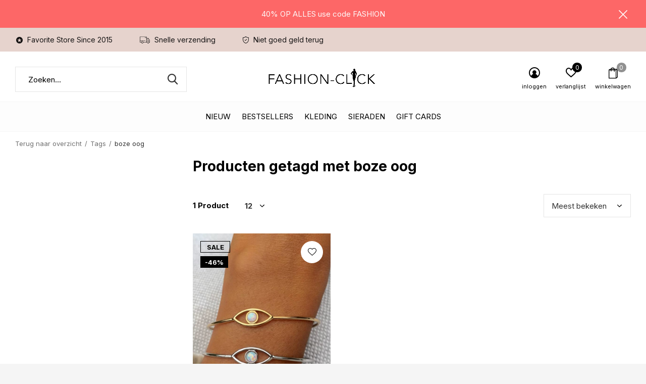

--- FILE ---
content_type: text/html;charset=utf-8
request_url: https://www.fashion-click.nl/tags/boze-oog/
body_size: 9386
content:
<!doctype html>
<html class="new mobile  full-width" lang="nl" dir="ltr">
	<head>
        <meta charset="utf-8"/>
<!-- [START] 'blocks/head.rain' -->
<!--

  (c) 2008-2026 Lightspeed Netherlands B.V.
  http://www.lightspeedhq.com
  Generated: 29-01-2026 @ 21:02:34

-->
<link rel="canonical" href="https://www.fashion-click.nl/tags/boze-oog/"/>
<link rel="alternate" href="https://www.fashion-click.nl/index.rss" type="application/rss+xml" title="New fashion"/>
<meta name="robots" content="noodp,noydir"/>
<meta name="google-site-verification" content="O24hA5ZdOaO0nfrUBGeXLj_hEn3Qna-_FtRZ17Ibf2o"/>
<meta property="og:url" content="https://www.fashion-click.nl/tags/boze-oog/?source=facebook"/>
<meta property="og:site_name" content="Fashion-Click"/>
<meta property="og:title" content="boze oog"/>
<meta property="og:description" content=""/>
<script>
<script async src="https://www.googletagmanager.com/gtag/js?id=G-S44CLW81BT"></script>
<script>
    window.dataLayer = window.dataLayer || [];
    function gtag(){dataLayer.push(arguments);}
    gtag('js', new Date());

    gtag('config', 'G-S44CLW81BT');
</script>
<script>
<script async src="https://www.googletagmanager.com/gtag/js?id=UA-63123017-1"></script>
<script>
    window.dataLayer = window.dataLayer || [];
    function gtag(){dataLayer.push(arguments);}
    gtag('js', new Date());

    gtag('config', 'UA-63123017-1');
</script>
<!--[if lt IE 9]>
<script src="https://cdn.webshopapp.com/assets/html5shiv.js?2025-02-20"></script>
<![endif]-->
<!-- [END] 'blocks/head.rain' -->
		<meta charset="utf-8">
		<meta http-equiv="x-ua-compatible" content="ie=edge">
		<title>boze oog - Fashion-Click</title>
		<meta name="description" content="">
		<meta name="keywords" content="boze, oog, fashion, accessoires, sieraden, ketting,  armband, oorbellen, ringen, PD Paola, jewelry, jewellery , zilveren sieraden">
		<meta name="theme-color" content="#ffffff">
		<meta name="MobileOptimized" content="320">
		<meta name="HandheldFriendly" content="true">
<!-- 		<meta name="viewport" content="width=device-width,initial-scale=1,maximum-scale=1,viewport-fit=cover,target-densitydpi=device-dpi,shrink-to-fit=no"> -->
    <meta name="viewport" content="width=device-width, initial-scale=1.0, maximum-scale=5.0, user-scalable=no">
    <meta name="apple-mobile-web-app-capable" content="yes">
    <meta name="apple-mobile-web-app-status-bar-style" content="black">
		<meta name="author" content="https://www.dmws.nl">
		<link rel="preload" as="style" href="https://cdn.webshopapp.com/assets/gui-2-0.css?2025-02-20">
		<link rel="preload" as="style" href="https://cdn.webshopapp.com/assets/gui-responsive-2-0.css?2025-02-20">
		<link rel="preload" href="https://fonts.googleapis.com/css?family=Inter:100,300,400,500,600,700,800,900%7CInter:100,300,400,500,600,700,800,900&display=block" as="style">
		<link rel="preload" as="style" href="https://cdn.webshopapp.com/shops/238922/themes/162415/assets/fixed.css?2026011422202720210105160803">
    <link rel="preload" as="style" href="https://cdn.webshopapp.com/shops/238922/themes/162415/assets/screen.css?2026011422202720210105160803">
		<link rel="preload" as="style" href="https://cdn.webshopapp.com/shops/238922/themes/162415/assets/custom.css?2026011422202720210105160803">
		<link rel="preload" as="font" href="https://cdn.webshopapp.com/shops/238922/themes/162415/assets/icomoon.woff2?2026011422202720210105160803">
		<link rel="preload" as="script" href="https://cdn.webshopapp.com/assets/jquery-1-9-1.js?2025-02-20">
		<link rel="preload" as="script" href="https://cdn.webshopapp.com/assets/jquery-ui-1-10-1.js?2025-02-20">
		<link rel="preload" as="script" href="https://cdn.webshopapp.com/shops/238922/themes/162415/assets/scripts.js?2026011422202720210105160803">
		<link rel="preload" as="script" href="https://cdn.webshopapp.com/shops/238922/themes/162415/assets/custom.js?2026011422202720210105160803">
    <link rel="preload" as="script" href="https://cdn.webshopapp.com/assets/gui.js?2025-02-20">
		<link href="https://fonts.googleapis.com/css?family=Inter:100,300,400,500,600,700,800,900%7CInter:100,300,400,500,600,700,800,900&display=block" rel="stylesheet" type="text/css">
		<link rel="stylesheet" media="screen" href="https://cdn.webshopapp.com/assets/gui-2-0.css?2025-02-20">
		<link rel="stylesheet" media="screen" href="https://cdn.webshopapp.com/assets/gui-responsive-2-0.css?2025-02-20">
    <link rel="stylesheet" media="screen" href="https://cdn.webshopapp.com/shops/238922/themes/162415/assets/fixed.css?2026011422202720210105160803">
		<link rel="stylesheet" media="screen" href="https://cdn.webshopapp.com/shops/238922/themes/162415/assets/screen.css?2026011422202720210105160803">
		<link rel="stylesheet" media="screen" href="https://cdn.webshopapp.com/shops/238922/themes/162415/assets/custom.css?2026011422202720210105160803">
		<link rel="icon" type="image/x-icon" href="https://cdn.webshopapp.com/shops/238922/themes/162415/assets/favicon.png?2026011422202720210105160803">
		<link rel="apple-touch-icon" href="https://cdn.webshopapp.com/shops/238922/themes/162415/assets/apple-touch-icon.png?2026011422202720210105160803">
		<link rel="mask-icon" href="https://cdn.webshopapp.com/shops/238922/themes/162415/assets/safari-pinned-tab.svg?2026011422202720210105160803" color="#000000">
		<link rel="manifest" href="https://cdn.webshopapp.com/shops/238922/themes/162415/assets/manifest.json?2026011422202720210105160803">
		<link rel="preconnect" href="https://ajax.googleapis.com">
		<link rel="preconnect" href="//cdn.webshopapp.com/">
		<link rel="preconnect" href="https://fonts.googleapis.com">
		<link rel="preconnect" href="https://fonts.gstatic.com" crossorigin>
		<link rel="dns-prefetch" href="https://ajax.googleapis.com">
		<link rel="dns-prefetch" href="//cdn.webshopapp.com/">	
		<link rel="dns-prefetch" href="https://fonts.googleapis.com">
		<link rel="dns-prefetch" href="https://fonts.gstatic.com" crossorigin>
    <script src="https://cdn.webshopapp.com/assets/jquery-1-9-1.js?2025-02-20"></script>
    <script src="https://cdn.webshopapp.com/assets/jquery-ui-1-10-1.js?2025-02-20"></script>
		<meta name="msapplication-config" content="https://cdn.webshopapp.com/shops/238922/themes/162415/assets/browserconfig.xml?2026011422202720210105160803">
<meta property="og:title" content="boze oog">
<meta property="og:type" content="website"> 
<meta property="og:description" content="">
<meta property="og:site_name" content="Fashion-Click">
<meta property="og:url" content="https://www.fashion-click.nl/">
<meta property="og:image" content="https://cdn.webshopapp.com/shops/238922/themes/162415/assets/banner-grid-banner-1-image.jpg?20260114220434">
<meta name="twitter:title" content="boze oog">
<meta name="twitter:description" content="">
<meta name="twitter:site" content="Fashion-Click">
<meta name="twitter:card" content="https://cdn.webshopapp.com/shops/238922/themes/162415/v/830635/assets/logo.png?20210821135327">
<meta name="twitter:image" content="https://cdn.webshopapp.com/shops/238922/themes/162415/assets/banner-grid-banner-1-image.jpg?20260114220434">
<script type="application/ld+json">
  [
        {
      "@context": "http://schema.org/",
      "@type": "Organization",
      "url": "https://www.fashion-click.nl/",
      "name": "Fashion-Click",
      "legalName": "Fashion-Click",
      "description": "",
      "logo": "https://cdn.webshopapp.com/shops/238922/themes/162415/v/830635/assets/logo.png?20210821135327",
      "image": "https://cdn.webshopapp.com/shops/238922/themes/162415/assets/banner-grid-banner-1-image.jpg?20260114220434",
      "contactPoint": {
        "@type": "ContactPoint",
        "contactType": "Customer service",
        "telephone": ""
      },
      "address": {
        "@type": "PostalAddress",
        "streetAddress": "Stoomloggerweg 8 unit 3.8",
        "addressLocality": "Nederland",
        "postalCode": "Vlaardingen",
        "addressCountry": "NL"
      }
         
    },
    { 
      "@context": "http://schema.org", 
      "@type": "WebSite", 
      "url": "https://www.fashion-click.nl/", 
      "name": "Fashion-Click",
      "description": "",
      "author": [
        {
          "@type": "Organization",
          "url": "https://www.dmws.nl/",
          "name": "DMWS B.V.",
          "address": {
            "@type": "PostalAddress",
            "streetAddress": "Klokgebouw 195 (Strijp-S)",
            "addressLocality": "Eindhoven",
            "addressRegion": "NB",
            "postalCode": "5617 AB",
            "addressCountry": "NL"
          }
        }
      ]
    }
  ]
</script>    	</head>
	<body>
  	    <ul class="hidden-data hidden"><li>238922</li><li>162415</li><li>nee</li><li>nl</li><li>live</li><li>klantenservice//fashion-click/nl</li><li>https://www.fashion-click.nl/</li></ul><div id="root" ><header id="top" class="v1 static"><p id="logo" class="text-center"><a href="https://www.fashion-click.nl/" accesskey="h"><img src="https://cdn.webshopapp.com/shops/238922/themes/162415/v/830635/assets/logo.png?20210821135327" alt="Fashion-Click jewelry- en accessoires"></a></p><nav id="skip"><ul><li><a href="#nav" accesskey="n">Ga naar navigatie (n)</a></li><li><a href="#content" accesskey="c">Ga naar inhoud (c)</a></li><li><a href="#footer" accesskey="f">Ga naar footer (f)</a></li></ul></nav><nav id="nav" aria-label="Kies een categorie" class="align-center"><ul><li class="menu-uppercase"><a  href="https://www.fashion-click.nl/nieuw/">Nieuw</a></li><li class="menu-uppercase"><a  href="https://www.fashion-click.nl/bestsellers/">Bestsellers</a></li><li class="menu-uppercase"><a  href="https://www.fashion-click.nl/kleding/">Kleding</a><div><div><h3><a href="https://www.fashion-click.nl/kleding/jassen/">Jassen</a></h3></div><div><h3><a href="https://www.fashion-click.nl/kleding/colberts-blazers/">Colberts /Blazers </a></h3></div><div><h3><a href="https://www.fashion-click.nl/kleding/jurken/">Jurken</a></h3></div><div><h3><a href="https://www.fashion-click.nl/kleding/2-delige-sets/">2 Delige Sets</a></h3></div><div><h3><a href="https://www.fashion-click.nl/kleding/blouses/">Blouses</a></h3></div><div><h3><a href="https://www.fashion-click.nl/kleding/vesten-kimonos/">Vesten/ Kimono&#039;s</a></h3></div><div><h3><a href="https://www.fashion-click.nl/kleding/broeken-jeans/">Broeken / Jeans</a></h3></div><div><h3><a href="https://www.fashion-click.nl/kleding/spencers-giletjes/">Spencers / Giletjes</a></h3></div><div><h3><a href="https://www.fashion-click.nl/kleding/truien/">Truien</a></h3></div><div><h3><a href="https://www.fashion-click.nl/kleding/t-shirts-tops/">T-shirts &amp; Tops</a></h3></div><div><h3><a href="https://www.fashion-click.nl/kleding/rokjes/">Rokjes</a></h3></div><div><h3><a href="https://www.fashion-click.nl/kleding/jumpsuits/">Jumpsuits</a></h3></div></div></li><li class="menu-uppercase"><a  href="https://www.fashion-click.nl/sieraden/">Sieraden</a><div><div><h3><a href="https://www.fashion-click.nl/sieraden/oorbellen/">Oorbellen</a></h3></div><div><h3><a href="https://www.fashion-click.nl/sieraden/armbanden/">Armbanden</a></h3></div><div><h3><a href="https://www.fashion-click.nl/sieraden/kettingen/">Kettingen</a></h3></div><div><h3><a href="https://www.fashion-click.nl/sieraden/ringen/">Ringen</a></h3></div><div><h3><a href="https://www.fashion-click.nl/sieraden/horloges/">Horloges</a></h3></div><div><h3><a href="https://www.fashion-click.nl/sieraden/enkelbandjes/">Enkelbandjes</a></h3></div></div></li><li class="menu-uppercase"><a  href="https://www.fashion-click.nl/gift-cards/">Gift Cards</a></li></ul><ul><li class="search"><a href="./"><i class="icon-zoom2"></i><span>zoeken</span></a></li><li class="login"><a href=""><i class="icon-user-circle"></i><span>inloggen</span></a></li><li class="fav"><a class="open-login"><i class="icon-heart-strong"></i><span>verlanglijst</span><span class="no items" data-wishlist-items>0</span></a></li><li class="cart"><a href="https://www.fashion-click.nl/cart/"><i class="icon-bag2"></i><span>winkelwagen</span><span class="no">0</span></a></li></ul></nav><div class="bar"><ul class="list-usp"><li><i class="icon-star-circle"></i> Favorite Store Since 2015</li><li><i class="icon-truck"></i> Snelle verzending</li><li><i class="icon-shield"></i> Niet goed geld terug</li></ul></div><p class="announcement">
      40% OP ALLES use code FASHION
      <a class="close" href="./"></a></p><p class="announcement mobile">
      40% OP ALLES use code FASHION
      <a class="close" href="./"></a></p><script>
        const getCookieValue = (name) => (
          document.cookie.match('(^|;)\\s*' + name + '\\s*=\\s*([^;]+)')?.pop() || ''
        )
        if (getCookieValue('has-bar') === 'no') {
          document.documentElement.classList.remove('has-bar');
          document.documentElement.classList.add('closed-bar');
        } else {
          document.documentElement.classList.remove('closed-bar');
          document.documentElement.classList.add('has-bar');
        }
      </script><form action="https://www.fashion-click.nl/search/" method="get" id="formSearch" data-search-type="desktop"><p><label for="q">Zoeken...</label><input id="q" name="q" type="search" value="" autocomplete="off" required data-input="desktop"><button type="submit">Zoeken</button></p><div class="search-autocomplete" data-search-type="desktop"><ul class="list-cart small m20"></ul><h2>Suggesties</h2><ul class="list-box"><li><a href="https://www.fashion-click.nl/tags/p-d-paola-ring-bob/">P D Paola Ring Bob</a></li><li><a href="https://www.fashion-click.nl/tags/armband/">armband</a></li><li><a href="https://www.fashion-click.nl/tags/armband-catus/">armband catus</a></li><li><a href="https://www.fashion-click.nl/tags/armband-hartje/">armband hartje</a></li><li><a href="https://www.fashion-click.nl/tags/armband-letter/">armband letter</a></li><li><a href="https://www.fashion-click.nl/tags/armband-love/">armband love</a></li><li><a href="https://www.fashion-click.nl/tags/armband-mama/">armband mama</a></li><li><a href="https://www.fashion-click.nl/tags/armband-mum/">armband mum</a></li><li><a href="https://www.fashion-click.nl/tags/armband-oog/">armband oog</a></li><li><a href="https://www.fashion-click.nl/tags/armband-pd-paola/">armband pd paola</a></li></ul></div></form></header><main id="content" class="dmws_perfect-filter-page"><nav class="nav-breadcrumbs mobile-hide"><ul><li><a href="https://www.fashion-click.nl/tags/">Terug naar overzicht</a></li><li><a href="https://www.fashion-click.nl/tags/">Tags</a></li><li>boze oog</li></ul></nav><div class="cols-c "><article><header><h1 class="m20">Producten getagd met boze oog</h1><p class="link-btn wide desktop-hide"><a href="./" class="b toggle-filters">Filter</a></p></header><form action="https://www.fashion-click.nl/tags/boze-oog/" method="get" class="form-sort" id="filter_form"><h5 style="z-index: 45;" class="mobile-hide">1 Product</h5><p class="blank strong"><label for="limit">Toon:</label><select id="limit" name="limit" onchange="$('#formSortModeLimit').submit();"><option value="12" selected="selected">12</option><option value="24">24</option><option value="36">36</option><option value="72">72</option></select></p><p class="text-right"><label class="hidden" for="sort">Sorteren op:</label><select id="sortselect" name="sort"><option value="sort-by" selected disabled>Sorteren op</option><option value="popular" selected="selected">Meest bekeken</option><option value="newest">Nieuwste producten</option><option value="lowest">Laagste prijs</option><option value="highest">Hoogste prijs</option><option value="asc">Naam oplopend</option><option value="desc">Naam aflopend</option></select></p></form><ul class="list-collection  "><li class=" " data-url="https://www.fashion-click.nl/armband-white-eye.html?format=json" data-image-size="410x610x"><div class="img"><figure><a href="https://www.fashion-click.nl/armband-white-eye.html"><img src="https://dummyimage.com/660x900/fff.png/fff" data-src="https://cdn.webshopapp.com/shops/238922/files/174217616/660x900x1/armband-white-eye.jpg" alt="Armband White Eye" width="310" height="430" class="first-image"></a></figure><form action="https://www.fashion-click.nl/cart/add/124286564/" method="post" class="variant-select-snippet" data-novariantid="63385235" data-problem="https://www.fashion-click.nl/armband-white-eye.html"><p><span class="variant"><select></select></span><button class="add-size-to-cart full-width" type="">Toevoegen aan winkelwagen</button></p></form><p class="btn"><a href="javascript:;" class="open-login"><i class="icon-heart"></i><span>Inloggen voor wishlist</span></a></p></div><ul class="label"><li class="overlay-c mobile-hide">Sale</li><li class="overlay-c fill">-46%</li></ul><p>Fashion-Click</p><h3 ><a href="https://www.fashion-click.nl/armband-white-eye.html">Armband White Eye</a></h3><p class="price">€6,95<span>€12,95</span><span class="legal">Incl. btw</span></p></li></ul><hr><footer class="text-center m70"><p>Seen 1 of the 1 products</p></footer></article><aside><form action="https://www.fashion-click.nl/tags/boze-oog/" method="get" class="form-filter" id="filter_form"><h5 class="desktop-hide">Filteren</h5><input type="hidden" name="limit" value="12" id="filter_form_limit_vertical" /><input type="hidden" name="sort" value="popular" id="filter_form_sort_vertical" /></form></aside></div></main><aside id="cart"><h5>Winkelwagen</h5><p>
    U heeft geen artikelen in uw winkelwagen...
  </p><p class="submit"><span><span>Bedrag tot gratis verzending</span> €99,00</span><span class="strong"><span>Totaal incl. btw</span> €0,00</span><a href="https://www.fashion-click.nl/cart/">Bestellen</a></p></aside><form action="https://www.fashion-click.nl/account/loginPost/" method="post" id="login"><h5>Inloggen</h5><p><label for="lc">E-mailadres</label><input type="email" id="lc" name="email" autocomplete='email' placeholder="E-mailadres" required></p><p><label for="ld">Wachtwoord</label><input type="password" id="ld" name="password" autocomplete='current-password' placeholder="Wachtwoord" required><a href="https://www.fashion-click.nl/account/password/">Wachtwoord vergeten?</a></p><p><button class="side-login-button" type="submit">Inloggen</button></p><footer><ul class="list-checks"><li>Al je orders en retouren op één plek</li><li>Het bestelproces gaat nog sneller</li><li>Je winkelwagen is altijd en overal opgeslagen</li></ul><p class="link-btn"><a class="" href="https://www.fashion-click.nl/account/register/">Account aanmaken</a></p></footer><input type="hidden" name="key" value="2e7e1df2444058c4df42531b2575b530" /><input type="hidden" name="type" value="login" /></form><p id="compare-btn" ><a class="open-compare"><i class="icon-compare"></i><span>vergelijk</span><span class="compare-items" data-compare-items>0</span></a></p><aside id="compare"><h5>Vergelijk producten</h5><ul class="list-cart compare-products"></ul><p class="submit"><span>You can compare a maximum of 5 products</span><a href="https://www.fashion-click.nl/compare/">Start vergelijking</a></p></aside><footer id="footer"><form id="formNewsletter" action="https://www.fashion-click.nl/account/newsletter/" method="post" class="form-newsletter"><input type="hidden" name="key" value="2e7e1df2444058c4df42531b2575b530" /><h2 class="gui-page-title">Meld je aan voor hét Trendspot news</h2><p>Ontvang de nieuwste aanbiedingen en promoties</p><p><label for="formNewsletterEmail">E-mail adres</label><input type="email" id="formNewsletterEmail" name="email" placeholder="E-mail adres" required><button type="submit" class="submit-newsletter">Sign up!</button></p></form><nav><div><h3>Klantenservice</h3><ul><li><a href="https://www.fashion-click.nl/service/trendspot-news/">Trendspot news</a></li><li><a href="https://www.fashion-click.nl/service/about/">Over ons</a></li><li><a href="https://www.fashion-click.nl/service/">Klantenservice &amp; Contact</a></li><li><a href="https://www.fashion-click.nl/service/payment-methods/">Betaalmethoden</a></li><li><a href="https://www.fashion-click.nl/service/verzenden/">Verzenden</a></li><li><a href="https://www.fashion-click.nl/service/shipping-returns/"> Retourneren</a></li><li><a href="https://www.fashion-click.nl/service/klachten/">Klachten</a></li><li><a href="https://www.fashion-click.nl/service/general-terms-conditions/">Algemene voorwaarden</a></li><li><a href="https://www.fashion-click.nl/service/privacy-statement-fashion-click/">Privacyverklaring Fashion-Click</a></li><li><a href="https://www.fashion-click.nl/service/fashion-click-betrouwbaarheid/">Fashion-Click betrouwbaarheid</a></li></ul></div><div><h3>Meer informatie</h3><ul></ul></div><div><h3>Mijn account</h3><ul><li><a href="https://www.fashion-click.nl/account/" title="Registreren">Registreren</a></li><li><a href="https://www.fashion-click.nl/account/orders/" title="Mijn bestellingen">Mijn bestellingen</a></li><li><a href="https://www.fashion-click.nl/account/tickets/" title="Mijn tickets">Mijn tickets</a></li><li><a href="https://www.fashion-click.nl/account/wishlist/" title="Mijn verlanglijst">Mijn verlanglijst</a></li><li><a href="https://www.fashion-click.nl/compare/">Vergelijk producten</a></li></ul></div><div><h3>Categorieën</h3><ul><li><a href="https://www.fashion-click.nl/nieuw/">Nieuw</a></li><li><a href="https://www.fashion-click.nl/bestsellers/">Bestsellers</a></li><li><a href="https://www.fashion-click.nl/kleding/">Kleding</a></li><li><a href="https://www.fashion-click.nl/sieraden/">Sieraden</a></li><li><a href="https://www.fashion-click.nl/gift-cards/">Gift Cards</a></li></ul></div><div class="double"><ul class="link-btn"><li class="mailus"><a href="/cdn-cgi/l/email-protection#2b40474a455f4e45584e595d42484e6b4d4a5843424445064847424840054547" class="a">Email us</a></li></ul><ul class="list-social"><li><a rel="external" href="https://www.facebook.com/Fashion-click-765803703498773/?ref=pages_you_manage"><i class="icon-facebook"></i><span>Facebook</span></a></li><li><a rel="external" href="https://www.instagram.com"><i class="icon-instagram"></i><span>Instagram</span></a></li><li><a rel="external" href="https://www.pinterest.com/"><i class="icon-pinterest"></i><span>Pinterest</span></a></li></ul></div><figure><img data-src="https://cdn.webshopapp.com/shops/238922/themes/162415/v/2028106/assets/logo-upload-footer.png?20230916000543" alt="Fashion-Click jewelry- en accessoires" width="180" height="40"></figure></nav><ul class="list-payments dmws-payments"></ul><p class="copyright dmws-copyright">© Copyright <span class="date">2019</span> - Theme By <a href="https://dmws.nl/themes/" target="_blank" rel="noopener">DMWS</a> x <a href="https://plus.dmws.nl/" title="Upgrade your theme with Plus+ for Lightspeed" target="_blank" rel="noopener">Plus+</a>  - <a href="https://www.fashion-click.nl/rss/">RSS-feed</a></p></footer><script data-cfasync="false" src="/cdn-cgi/scripts/5c5dd728/cloudflare-static/email-decode.min.js"></script><script>
   var mobilemenuOpenSubsOnly = '0';
       var instaUser = false;
    var showSecondImage = 1;
  var newsLetterSeconds = '3';
   var test = 'test';
	var basicUrl = 'https://www.fashion-click.nl/';
  var ajaxTranslations = {"Add to cart":"Toevoegen aan winkelwagen","Wishlist":"Verlanglijst","Add to wishlist":"Aan verlanglijst toevoegen","Compare":"Vergelijk","Add to compare":"Toevoegen om te vergelijken","Brands":"Merken","Discount":"Korting","Delete":"Verwijderen","Total excl. VAT":"Totaal excl. btw","Shipping costs":"Verzendkosten","Total incl. VAT":"Totaal incl. btw","Read more":"Lees meer","Read less":"Lees minder","No products found":"Geen producten gevonden","View all results":"Bekijk alle resultaten","":""};
  var categories_shop = {"6031952":{"id":6031952,"parent":0,"path":["6031952"],"depth":1,"image":464557053,"type":"category","url":"nieuw","title":"Nieuw","description":"Ontdek de nieuwste trends en stijlen met de nieuwe collectie van Fashion-Click - Kleding, en accessoires van hoge kwaliteit voor elke gelegenheid!","count":198},"9507681":{"id":9507681,"parent":0,"path":["9507681"],"depth":1,"image":465217953,"type":"category","url":"bestsellers","title":"Bestsellers","description":"Ontdek de meest populaire items van Fashion-Click. Van Pixie Jeans tot virale blazers: dit zijn de favorieten van onze klanten!","count":118},"10442694":{"id":10442694,"parent":0,"path":["10442694"],"depth":1,"image":432730298,"type":"category","url":"kleding","title":"Kleding","description":"Ontdek onze complete collectie dameskleding \u2013 van jurken en blouses tot co-ord sets en jeans. Altijd stijlvol, altijd on-trend.","count":0,"subs":{"9505908":{"id":9505908,"parent":10442694,"path":["9505908","10442694"],"depth":2,"image":484480977,"type":"category","url":"kleding\/jassen","title":"Jassen","description":"","count":93},"11421039":{"id":11421039,"parent":10442694,"path":["11421039","10442694"],"depth":2,"image":464557081,"type":"category","url":"kleding\/colberts-blazers","title":"Colberts \/Blazers ","description":"Blijf stijlvol en chic met onze nieuwe collectie colberts en blazers van Fashion-Click - Ontdek de nieuwste trends en hoogwaardige kledingstukken die perfect zijn voor elke gelegenheid","count":29},"10442695":{"id":10442695,"parent":10442694,"path":["10442695","10442694"],"depth":2,"image":476327253,"type":"category","url":"kleding\/jurken","title":"Jurken","description":"Van casual en comfortabel tot chique en elegant, we hebben een uitgebreide collectie van hoogwaardige jurken die perfect zijn voor elke gelegenheid. ","count":142},"10442720":{"id":10442720,"parent":10442694,"path":["10442720","10442694"],"depth":2,"image":464557128,"type":"category","url":"kleding\/2-delige-sets","title":"2 Delige Sets","description":"","count":186},"10442718":{"id":10442718,"parent":10442694,"path":["10442718","10442694"],"depth":2,"image":467786581,"type":"category","url":"kleding\/blouses","title":"Blouses","description":"Ontdek onze uitgebreide collectie blouses bij Fashion-Click - Van klassieke en tijdloze ontwerpen tot trendy en opvallende prints, we hebben voor elk wat wils. Onze blouses zijn gemaakt van hoogwaardige materialen.","count":61},"10442696":{"id":10442696,"parent":10442694,"path":["10442696","10442694"],"depth":2,"image":465666121,"type":"category","url":"kleding\/vesten-kimonos","title":"Vesten\/ Kimono's","description":"","count":23},"10442716":{"id":10442716,"parent":10442694,"path":["10442716","10442694"],"depth":2,"image":454067347,"type":"category","url":"kleding\/broeken-jeans","title":"Broeken \/ Jeans","description":"","count":95},"10442719":{"id":10442719,"parent":10442694,"path":["10442719","10442694"],"depth":2,"image":454067189,"type":"category","url":"kleding\/spencers-giletjes","title":"Spencers \/ Giletjes","description":"Ontdek trendy spencers & giletjes voor dames. Perfect voor laagjes, van gebreide spencers tot chique gilets. Stijlvol en veelzijdig voor elk seizoen.\r\n","count":9},"10442697":{"id":10442697,"parent":10442694,"path":["10442697","10442694"],"depth":2,"image":464248510,"type":"category","url":"kleding\/truien","title":"Truien","description":"","count":54},"10689214":{"id":10689214,"parent":10442694,"path":["10689214","10442694"],"depth":2,"image":454067227,"type":"category","url":"kleding\/t-shirts-tops","title":"T-shirts & Tops","description":"Ontdek trendy T-shirts en tops voor elke dag. Van basics tot statement styles \u2013 makkelijk te combineren en altijd comfortabel.","count":26},"10442717":{"id":10442717,"parent":10442694,"path":["10442717","10442694"],"depth":2,"image":454067193,"type":"category","url":"kleding\/rokjes","title":"Rokjes","description":"","count":16},"11472531":{"id":11472531,"parent":10442694,"path":["11472531","10442694"],"depth":2,"image":403210675,"type":"category","url":"kleding\/jumpsuits","title":"Jumpsuits","description":"Shop stijlvolle dames jumpsuits voor elk moment. Van casual tot chic \u2013 perfecte pasvorm, trendy designs. Ontdek jouw look bij Fashion-Click.","count":9}}},"10442704":{"id":10442704,"parent":0,"path":["10442704"],"depth":1,"image":0,"type":"category","url":"sieraden","title":"Sieraden","description":"Ontdek sieraden die jouw look compleet maken. Van minimalistisch tot opvallend \u2013 stijl jouw outfit af met onze nieuwste accessoires.","count":0,"subs":{"6030035":{"id":6030035,"parent":10442704,"path":["6030035","10442704"],"depth":2,"image":378010757,"type":"category","url":"sieraden\/oorbellen","title":"Oorbellen","description":"Shop hier de allerlaatste trends; Hoops, bar chains, V oorbellen, met bedeltjes, we've got them all!","count":63},"6030020":{"id":6030020,"parent":10442704,"path":["6030020","10442704"],"depth":2,"image":392422676,"type":"category","url":"sieraden\/armbanden","title":"Armbanden","description":"Armbanden zijn echt d\u00e9 accessoires van dit moment. Onze armbanden zijn leuk om alleen te dragen, maar je kunt ze ook goed combineren bijvoorbeeld met een horloge. Use your fantasy, mix en match je eigen stijl!","count":86},"6030044":{"id":6030044,"parent":10442704,"path":["6030044","10442704"],"depth":2,"image":346348178,"type":"category","url":"sieraden\/kettingen","title":"Kettingen","description":"","count":41},"6030272":{"id":6030272,"parent":10442704,"path":["6030272","10442704"],"depth":2,"image":346348257,"type":"category","url":"sieraden\/ringen","title":"Ringen","description":"","count":24},"6030755":{"id":6030755,"parent":10442704,"path":["6030755","10442704"],"depth":2,"image":346350591,"type":"category","url":"sieraden\/horloges","title":"Horloges","description":"","count":68},"6030275":{"id":6030275,"parent":10442704,"path":["6030275","10442704"],"depth":2,"image":346350483,"type":"category","url":"sieraden\/enkelbandjes","title":"Enkelbandjes","description":"","count":22}}},"6032081":{"id":6032081,"parent":0,"path":["6032081"],"depth":1,"image":0,"type":"category","url":"gift-cards","title":"Gift Cards","description":"Je zoekt een leuk cadeau, maar kun je niet meteen kiezen? Bestel dan de Fashion-Click cadeaubon! Hiermee geef je iemand keuze uit onze grote fashion collectie armbanden, kettingen, oorbellen, tassen, sjaals en accessoires. Succes gegarandeerd!","count":6}};
  var readMore = 'Lees meer';
  var searchUrl = 'https://www.fashion-click.nl/search/';
  var scriptsUrl = 'https://cdn.webshopapp.com/shops/238922/themes/162415/assets/async-scripts.js?2026011422202720210105160803';
  var customUrl = 'https://cdn.webshopapp.com/shops/238922/themes/162415/assets/async-custom.js?2026011422202720210105160803';
  var popupUrl = 'https://cdn.webshopapp.com/shops/238922/themes/162415/assets/popup.js?2026011422202720210105160803';
  var fancyCss = 'https://cdn.webshopapp.com/shops/238922/themes/162415/assets/fancybox.css?2026011422202720210105160803';
  var fancyJs = 'https://cdn.webshopapp.com/shops/238922/themes/162415/assets/fancybox.js?2026011422202720210105160803';
  var checkoutLink = 'https://www.fashion-click.nl/checkout/';
  var exclVat = 'Excl. btw';
  var compareUrl = 'https://www.fashion-click.nl/compare/?format=json';
  var wishlistUrl = 'https://www.fashion-click.nl/account/wishlist/?format=json';
  var shopSsl = true;
  var loggedIn = 0;
  var shopId = 238922;
  var priceStatus = 'enabled';
	var shopCurrency = '€';  
  var imageRatio = '660x900';
  var imageFill = '1';
    var freeShippingFrom = '23';
	var showFrom = '00';
	var template = 'pages/collection.rain';
  var by = 'Door';
	var chooseV = 'Maak een keuze';
	var blogUrl = 'https://www.fashion-click.nl/blogs/';
  var heroSpeed = '5000';
  var view = 'Bekijken';
  var pointsTranslation = 'points';
  var applyTranslation = 'Toepassen';
                                                                      
  var showDays = [
      0,
        1,
        2,
        3,
        4,
        5,
        6,
      ];
  
	var noRewards = 'Geen beloningen beschikbaar voor deze order.';
	var validFor = 'Geldig voor';
    	var dev = false;
     
  window.LS_theme = {
    "name":"Access",
    "developer":"DMWS",
    "docs":"https://supportdmws.zendesk.com/hc/nl/sections/360004945520-Theme-Access",
  }
</script><style>
/* Safari Hotfix */
#login { display:none; }
.login-active #login { display: unset; }
/* End Safari Hotfix */
</style></div><script defer src="https://cdn.webshopapp.com/shops/238922/themes/162415/assets/scripts.js?2026011422202720210105160803"></script><script defer src="https://cdn.webshopapp.com/shops/238922/themes/162415/assets/custom.js?2026011422202720210105160803"></script><script>let $ = jQuery</script><script src="https://cdn.webshopapp.com/assets/gui.js?2025-02-20"></script><script src="https://cdn.webshopapp.com/assets/gui-responsive-2-0.js?2025-02-20"></script><!-- [START] 'blocks/body.rain' --><script>
(function () {
  var s = document.createElement('script');
  s.type = 'text/javascript';
  s.async = true;
  s.src = 'https://www.fashion-click.nl/services/stats/pageview.js';
  ( document.getElementsByTagName('head')[0] || document.getElementsByTagName('body')[0] ).appendChild(s);
})();
</script><!-- Global site tag (gtag.js) - Google Analytics --><script async src="https://www.googletagmanager.com/gtag/js?id=G-S44CLW81BT"></script><script>
    window.dataLayer = window.dataLayer || [];
    function gtag(){dataLayer.push(arguments);}

        gtag('consent', 'default', {"ad_storage":"denied","ad_user_data":"denied","ad_personalization":"denied","analytics_storage":"denied","region":["AT","BE","BG","CH","GB","HR","CY","CZ","DK","EE","FI","FR","DE","EL","HU","IE","IT","LV","LT","LU","MT","NL","PL","PT","RO","SK","SI","ES","SE","IS","LI","NO","CA-QC"]});
    
    gtag('js', new Date());
    gtag('config', 'G-S44CLW81BT', {
        'currency': 'EUR',
                'country': 'NL'
    });

        gtag('event', 'view_item_list', {"items":[{"item_id":124286564,"item_name":"Armband White Eye","currency":"EUR","item_brand":"Fashion-Click","item_variant":"Kies Je Kleur: Zilver","price":6.95,"quantity":1,"item_category":"Armbanden"}]});
    </script><!-- Facebook Pixel Code --><script>
    !function(f,b,e,v,n,t,s)
    {if(f.fbq)return;n=f.fbq=function(){n.callMethod?
    n.callMethod.apply(n,arguments):n.queue.push(arguments)};
    if(!f._fbq)f._fbq=n;n.push=n;n.loaded=!0;n.version='2.0';
    n.queue=[];t=b.createElement(e);t.async=!0;
    t.src=v;s=b.getElementsByTagName(e)[0];
    s.parentNode.insertBefore(t,s)}(window, document,'script',
    'https://connect.facebook.net/en_US/fbevents.js');
    fbq('init', '1697883583820181');
    fbq('track', 'PageView');
</script><noscript><img height="1" width="1" style="display:none"
    src="https://www.facebook.com/tr?id=1697883583820181&ev=PageView&noscript=1"
/></noscript><!-- End Facebook Pixel Code --><script>
(function () {
  var s = document.createElement('script');
  s.type = 'text/javascript';
  s.async = true;
  s.src = 'https://chimpstatic.com/mcjs-connected/js/users/78ced236601c77bc630a2243e/2404cb948bcf21ac033c075ad.js';
  ( document.getElementsByTagName('head')[0] || document.getElementsByTagName('body')[0] ).appendChild(s);
})();
</script><script>
// VIEWSION.net APPLoader
var d=document;var s=d.createElement('script');s.async=true;s.type="text/javascript";s.src="https://seoshop.viewsion.net/apps/js/c/14c285/apploader.js";d.body.appendChild(s);
</script><!-- [END] 'blocks/body.rain' --><script></script>	</body>
</html>

--- FILE ---
content_type: text/javascript;charset=utf-8
request_url: https://www.fashion-click.nl/services/stats/pageview.js
body_size: -413
content:
// SEOshop 29-01-2026 21:02:36